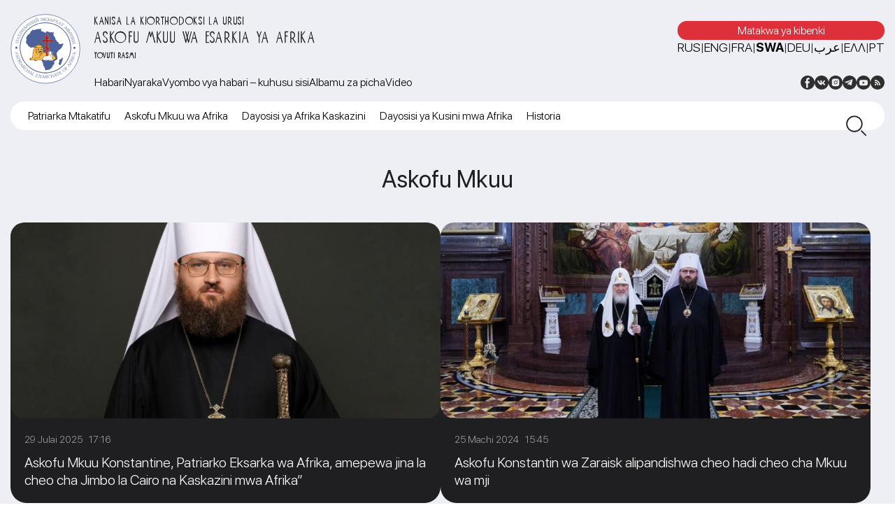

--- FILE ---
content_type: text/html; charset=UTF-8
request_url: https://exarchate-africa.ru/sw/habari/?cat_id=885
body_size: 14649
content:
<!DOCTYPE html>
<html lang="sw" class="no-js">
<head>
	<meta name="yandex-verification" content="09791b0b0b5e7fed" />

	<!-- Yandex.Metrika counter -->
<script type="text/javascript" >
   (function(m,e,t,r,i,k,a){m[i]=m[i]||function(){(m[i].a=m[i].a||[]).push(arguments)};
   m[i].l=1*new Date();
   for (var j = 0; j < document.scripts.length; j++) {if (document.scripts[j].src === r) { return; }}
   k=e.createElement(t),a=e.getElementsByTagName(t)[0],k.async=1,k.src=r,a.parentNode.insertBefore(k,a)})
   (window, document, "script", "https://mc.yandex.ru/metrika/tag.js", "ym");

   ym(91834328, "init", {
        clickmap:true,
        trackLinks:true,
        accurateTrackBounce:true
   });
</script>
<noscript><div><img src="https://mc.yandex.ru/watch/91834328" style="position:absolute; left:-9999px;" alt="" /></div></noscript>
<!-- /Yandex.Metrika counter -->
	<meta charset="UTF-8">
	<meta name="viewport" content="width=device-width, height=device-height, initial-scale=1.0, user-scalable=0, minimum-scale=1.0, maximum-scale=1.0">
	<script> 
	var admin_url = 'https://exarchate-africa.ru/wp-admin/admin-ajax.php'; 
	</script>
	<meta name='robots' content='index, follow, max-image-preview:large, max-snippet:-1, max-video-preview:-1' />
	<style>img:is([sizes="auto" i], [sizes^="auto," i]) { contain-intrinsic-size: 3000px 1500px }</style>
	<link rel="alternate" href="https://exarchate-africa.ru/el/n%ce%ada/" hreflang="el" />
<link rel="alternate" href="https://exarchate-africa.ru/ar/%d8%a7%d9%84%d8%a3%d8%ae%d8%a8%d8%a7%d8%b1/" hreflang="ar" />
<link rel="alternate" href="https://exarchate-africa.ru/sw/habari/" hreflang="sw" />
<link rel="alternate" href="https://exarchate-africa.ru/pt/noticia/" hreflang="pt" />
<link rel="alternate" href="https://exarchate-africa.ru/novosti/" hreflang="ru" />
<link rel="alternate" href="https://exarchate-africa.ru/en/news/" hreflang="en" />
<link rel="alternate" href="https://exarchate-africa.ru/fr/actualite/" hreflang="fr" />
<link rel="alternate" href="https://exarchate-africa.ru/de/nachrichten/" hreflang="de" />

	<!-- This site is optimized with the Yoast SEO plugin v21.5 - https://yoast.com/wordpress/plugins/seo/ -->
	<title>Архивы Habari - Esarkia ya Kipatriarki ya Afrika</title>
	<link rel="canonical" href="https://exarchate-africa.ru/sw/habari/" />
	<link rel="next" href="https://exarchate-africa.ru/sw/habari/page/2/" />
	<meta property="og:locale" content="en_US" />
	<meta property="og:locale:alternate" content="el_GR" />
	<meta property="og:locale:alternate" content="ar_AR" />
	<meta property="og:locale:alternate" content="pt_PT" />
	<meta property="og:locale:alternate" content="ru_RU" />
	<meta property="og:locale:alternate" content="en_US" />
	<meta property="og:locale:alternate" content="fr_FR" />
	<meta property="og:locale:alternate" content="de_DE" />
	<meta property="og:type" content="article" />
	<meta property="og:title" content="Архивы Habari - Esarkia ya Kipatriarki ya Afrika" />
	<meta property="og:url" content="https://exarchate-africa.ru/sw/habari/" />
	<meta property="og:site_name" content="Esarkia ya Kipatriarki ya Afrika" />
	<meta name="twitter:card" content="summary_large_image" />
	<meta name="twitter:site" content="@exarchate_mp" />
	<script type="application/ld+json" class="yoast-schema-graph">{"@context":"https://schema.org","@graph":[{"@type":"CollectionPage","@id":"https://exarchate-africa.ru/sw/habari/","url":"https://exarchate-africa.ru/sw/habari/","name":"Архивы Habari - Esarkia ya Kipatriarki ya Afrika","isPartOf":{"@id":"https://exarchate-africa.ru/sw/#website"},"primaryImageOfPage":{"@id":"https://exarchate-africa.ru/sw/habari/#primaryimage"},"image":{"@id":"https://exarchate-africa.ru/sw/habari/#primaryimage"},"thumbnailUrl":"https://exarchate-africa.ru/wp-content/uploads/2025/07/photo_5193108360357084771_y.jpg","breadcrumb":{"@id":"https://exarchate-africa.ru/sw/habari/#breadcrumb"},"inLanguage":"sw"},{"@type":"ImageObject","inLanguage":"sw","@id":"https://exarchate-africa.ru/sw/habari/#primaryimage","url":"https://exarchate-africa.ru/wp-content/uploads/2025/07/photo_5193108360357084771_y.jpg","contentUrl":"https://exarchate-africa.ru/wp-content/uploads/2025/07/photo_5193108360357084771_y.jpg","width":1280,"height":864},{"@type":"BreadcrumbList","@id":"https://exarchate-africa.ru/sw/habari/#breadcrumb","itemListElement":[{"@type":"ListItem","position":1,"name":"Главная страница","item":"https://exarchate-africa.ru/sw/"},{"@type":"ListItem","position":2,"name":"Habari"}]},{"@type":"WebSite","@id":"https://exarchate-africa.ru/sw/#website","url":"https://exarchate-africa.ru/sw/","name":"Патриарший Экзархат Африки","description":"Kanisa La Kiorthodoksi La Urusi","publisher":{"@id":"https://exarchate-africa.ru/sw/#organization"},"alternateName":"Экзархат Африки","potentialAction":[{"@type":"SearchAction","target":{"@type":"EntryPoint","urlTemplate":"https://exarchate-africa.ru/sw/?s={search_term_string}"},"query-input":"required name=search_term_string"}],"inLanguage":"sw"},{"@type":"Organization","@id":"https://exarchate-africa.ru/sw/#organization","name":"Патриарший Экзархат Африки","alternateName":"Экзархат Африки","url":"https://exarchate-africa.ru/sw/","logo":{"@type":"ImageObject","inLanguage":"sw","@id":"https://exarchate-africa.ru/sw/#/schema/logo/image/","url":"https://exarchate-africa.ru/wp-content/uploads/2022/12/ekzarhat-afriki-logotip.svg","contentUrl":"https://exarchate-africa.ru/wp-content/uploads/2022/12/ekzarhat-afriki-logotip.svg","width":141,"height":141,"caption":"Патриарший Экзархат Африки"},"image":{"@id":"https://exarchate-africa.ru/sw/#/schema/logo/image/"},"sameAs":["https://www.facebook.com/exarchate.mp","https://twitter.com/exarchate_mp","https://vk.com/exarchate_mp","https://www.instagram.com/exarchate.mp/","https://www.youtube.com/channel/UCDo0PNb_1XmNmGNqBqA5Pzw"]}]}</script>
	<!-- / Yoast SEO plugin. -->


<link rel='dns-prefetch' href='//ajax.googleapis.com' />
<link rel="alternate" type="application/rss+xml" title="Esarkia ya Kipatriarki ya Afrika &raquo; Habari Gawanyo Kinyonyo" href="https://exarchate-africa.ru/sw/habari/feed/" />
<link rel='stylesheet' id='wp-block-library-css' href='https://exarchate-africa.ru/wp-includes/css/dist/block-library/style.min.css?ver=6.7.1'  media='all' />
<style id='pdfemb-pdf-embedder-viewer-style-inline-css' type='text/css'>
.wp-block-pdfemb-pdf-embedder-viewer{max-width:none}

</style>
<style id='classic-theme-styles-inline-css' type='text/css'>
/*! This file is auto-generated */
.wp-block-button__link{color:#fff;background-color:#32373c;border-radius:9999px;box-shadow:none;text-decoration:none;padding:calc(.667em + 2px) calc(1.333em + 2px);font-size:1.125em}.wp-block-file__button{background:#32373c;color:#fff;text-decoration:none}
</style>
<style id='global-styles-inline-css' type='text/css'>
:root{--wp--preset--aspect-ratio--square: 1;--wp--preset--aspect-ratio--4-3: 4/3;--wp--preset--aspect-ratio--3-4: 3/4;--wp--preset--aspect-ratio--3-2: 3/2;--wp--preset--aspect-ratio--2-3: 2/3;--wp--preset--aspect-ratio--16-9: 16/9;--wp--preset--aspect-ratio--9-16: 9/16;--wp--preset--color--black: #000000;--wp--preset--color--cyan-bluish-gray: #abb8c3;--wp--preset--color--white: #ffffff;--wp--preset--color--pale-pink: #f78da7;--wp--preset--color--vivid-red: #cf2e2e;--wp--preset--color--luminous-vivid-orange: #ff6900;--wp--preset--color--luminous-vivid-amber: #fcb900;--wp--preset--color--light-green-cyan: #7bdcb5;--wp--preset--color--vivid-green-cyan: #00d084;--wp--preset--color--pale-cyan-blue: #8ed1fc;--wp--preset--color--vivid-cyan-blue: #0693e3;--wp--preset--color--vivid-purple: #9b51e0;--wp--preset--gradient--vivid-cyan-blue-to-vivid-purple: linear-gradient(135deg,rgba(6,147,227,1) 0%,rgb(155,81,224) 100%);--wp--preset--gradient--light-green-cyan-to-vivid-green-cyan: linear-gradient(135deg,rgb(122,220,180) 0%,rgb(0,208,130) 100%);--wp--preset--gradient--luminous-vivid-amber-to-luminous-vivid-orange: linear-gradient(135deg,rgba(252,185,0,1) 0%,rgba(255,105,0,1) 100%);--wp--preset--gradient--luminous-vivid-orange-to-vivid-red: linear-gradient(135deg,rgba(255,105,0,1) 0%,rgb(207,46,46) 100%);--wp--preset--gradient--very-light-gray-to-cyan-bluish-gray: linear-gradient(135deg,rgb(238,238,238) 0%,rgb(169,184,195) 100%);--wp--preset--gradient--cool-to-warm-spectrum: linear-gradient(135deg,rgb(74,234,220) 0%,rgb(151,120,209) 20%,rgb(207,42,186) 40%,rgb(238,44,130) 60%,rgb(251,105,98) 80%,rgb(254,248,76) 100%);--wp--preset--gradient--blush-light-purple: linear-gradient(135deg,rgb(255,206,236) 0%,rgb(152,150,240) 100%);--wp--preset--gradient--blush-bordeaux: linear-gradient(135deg,rgb(254,205,165) 0%,rgb(254,45,45) 50%,rgb(107,0,62) 100%);--wp--preset--gradient--luminous-dusk: linear-gradient(135deg,rgb(255,203,112) 0%,rgb(199,81,192) 50%,rgb(65,88,208) 100%);--wp--preset--gradient--pale-ocean: linear-gradient(135deg,rgb(255,245,203) 0%,rgb(182,227,212) 50%,rgb(51,167,181) 100%);--wp--preset--gradient--electric-grass: linear-gradient(135deg,rgb(202,248,128) 0%,rgb(113,206,126) 100%);--wp--preset--gradient--midnight: linear-gradient(135deg,rgb(2,3,129) 0%,rgb(40,116,252) 100%);--wp--preset--font-size--small: 13px;--wp--preset--font-size--medium: 20px;--wp--preset--font-size--large: 36px;--wp--preset--font-size--x-large: 42px;--wp--preset--spacing--20: 0.44rem;--wp--preset--spacing--30: 0.67rem;--wp--preset--spacing--40: 1rem;--wp--preset--spacing--50: 1.5rem;--wp--preset--spacing--60: 2.25rem;--wp--preset--spacing--70: 3.38rem;--wp--preset--spacing--80: 5.06rem;--wp--preset--shadow--natural: 6px 6px 9px rgba(0, 0, 0, 0.2);--wp--preset--shadow--deep: 12px 12px 50px rgba(0, 0, 0, 0.4);--wp--preset--shadow--sharp: 6px 6px 0px rgba(0, 0, 0, 0.2);--wp--preset--shadow--outlined: 6px 6px 0px -3px rgba(255, 255, 255, 1), 6px 6px rgba(0, 0, 0, 1);--wp--preset--shadow--crisp: 6px 6px 0px rgba(0, 0, 0, 1);}:where(.is-layout-flex){gap: 0.5em;}:where(.is-layout-grid){gap: 0.5em;}body .is-layout-flex{display: flex;}.is-layout-flex{flex-wrap: wrap;align-items: center;}.is-layout-flex > :is(*, div){margin: 0;}body .is-layout-grid{display: grid;}.is-layout-grid > :is(*, div){margin: 0;}:where(.wp-block-columns.is-layout-flex){gap: 2em;}:where(.wp-block-columns.is-layout-grid){gap: 2em;}:where(.wp-block-post-template.is-layout-flex){gap: 1.25em;}:where(.wp-block-post-template.is-layout-grid){gap: 1.25em;}.has-black-color{color: var(--wp--preset--color--black) !important;}.has-cyan-bluish-gray-color{color: var(--wp--preset--color--cyan-bluish-gray) !important;}.has-white-color{color: var(--wp--preset--color--white) !important;}.has-pale-pink-color{color: var(--wp--preset--color--pale-pink) !important;}.has-vivid-red-color{color: var(--wp--preset--color--vivid-red) !important;}.has-luminous-vivid-orange-color{color: var(--wp--preset--color--luminous-vivid-orange) !important;}.has-luminous-vivid-amber-color{color: var(--wp--preset--color--luminous-vivid-amber) !important;}.has-light-green-cyan-color{color: var(--wp--preset--color--light-green-cyan) !important;}.has-vivid-green-cyan-color{color: var(--wp--preset--color--vivid-green-cyan) !important;}.has-pale-cyan-blue-color{color: var(--wp--preset--color--pale-cyan-blue) !important;}.has-vivid-cyan-blue-color{color: var(--wp--preset--color--vivid-cyan-blue) !important;}.has-vivid-purple-color{color: var(--wp--preset--color--vivid-purple) !important;}.has-black-background-color{background-color: var(--wp--preset--color--black) !important;}.has-cyan-bluish-gray-background-color{background-color: var(--wp--preset--color--cyan-bluish-gray) !important;}.has-white-background-color{background-color: var(--wp--preset--color--white) !important;}.has-pale-pink-background-color{background-color: var(--wp--preset--color--pale-pink) !important;}.has-vivid-red-background-color{background-color: var(--wp--preset--color--vivid-red) !important;}.has-luminous-vivid-orange-background-color{background-color: var(--wp--preset--color--luminous-vivid-orange) !important;}.has-luminous-vivid-amber-background-color{background-color: var(--wp--preset--color--luminous-vivid-amber) !important;}.has-light-green-cyan-background-color{background-color: var(--wp--preset--color--light-green-cyan) !important;}.has-vivid-green-cyan-background-color{background-color: var(--wp--preset--color--vivid-green-cyan) !important;}.has-pale-cyan-blue-background-color{background-color: var(--wp--preset--color--pale-cyan-blue) !important;}.has-vivid-cyan-blue-background-color{background-color: var(--wp--preset--color--vivid-cyan-blue) !important;}.has-vivid-purple-background-color{background-color: var(--wp--preset--color--vivid-purple) !important;}.has-black-border-color{border-color: var(--wp--preset--color--black) !important;}.has-cyan-bluish-gray-border-color{border-color: var(--wp--preset--color--cyan-bluish-gray) !important;}.has-white-border-color{border-color: var(--wp--preset--color--white) !important;}.has-pale-pink-border-color{border-color: var(--wp--preset--color--pale-pink) !important;}.has-vivid-red-border-color{border-color: var(--wp--preset--color--vivid-red) !important;}.has-luminous-vivid-orange-border-color{border-color: var(--wp--preset--color--luminous-vivid-orange) !important;}.has-luminous-vivid-amber-border-color{border-color: var(--wp--preset--color--luminous-vivid-amber) !important;}.has-light-green-cyan-border-color{border-color: var(--wp--preset--color--light-green-cyan) !important;}.has-vivid-green-cyan-border-color{border-color: var(--wp--preset--color--vivid-green-cyan) !important;}.has-pale-cyan-blue-border-color{border-color: var(--wp--preset--color--pale-cyan-blue) !important;}.has-vivid-cyan-blue-border-color{border-color: var(--wp--preset--color--vivid-cyan-blue) !important;}.has-vivid-purple-border-color{border-color: var(--wp--preset--color--vivid-purple) !important;}.has-vivid-cyan-blue-to-vivid-purple-gradient-background{background: var(--wp--preset--gradient--vivid-cyan-blue-to-vivid-purple) !important;}.has-light-green-cyan-to-vivid-green-cyan-gradient-background{background: var(--wp--preset--gradient--light-green-cyan-to-vivid-green-cyan) !important;}.has-luminous-vivid-amber-to-luminous-vivid-orange-gradient-background{background: var(--wp--preset--gradient--luminous-vivid-amber-to-luminous-vivid-orange) !important;}.has-luminous-vivid-orange-to-vivid-red-gradient-background{background: var(--wp--preset--gradient--luminous-vivid-orange-to-vivid-red) !important;}.has-very-light-gray-to-cyan-bluish-gray-gradient-background{background: var(--wp--preset--gradient--very-light-gray-to-cyan-bluish-gray) !important;}.has-cool-to-warm-spectrum-gradient-background{background: var(--wp--preset--gradient--cool-to-warm-spectrum) !important;}.has-blush-light-purple-gradient-background{background: var(--wp--preset--gradient--blush-light-purple) !important;}.has-blush-bordeaux-gradient-background{background: var(--wp--preset--gradient--blush-bordeaux) !important;}.has-luminous-dusk-gradient-background{background: var(--wp--preset--gradient--luminous-dusk) !important;}.has-pale-ocean-gradient-background{background: var(--wp--preset--gradient--pale-ocean) !important;}.has-electric-grass-gradient-background{background: var(--wp--preset--gradient--electric-grass) !important;}.has-midnight-gradient-background{background: var(--wp--preset--gradient--midnight) !important;}.has-small-font-size{font-size: var(--wp--preset--font-size--small) !important;}.has-medium-font-size{font-size: var(--wp--preset--font-size--medium) !important;}.has-large-font-size{font-size: var(--wp--preset--font-size--large) !important;}.has-x-large-font-size{font-size: var(--wp--preset--font-size--x-large) !important;}
:where(.wp-block-post-template.is-layout-flex){gap: 1.25em;}:where(.wp-block-post-template.is-layout-grid){gap: 1.25em;}
:where(.wp-block-columns.is-layout-flex){gap: 2em;}:where(.wp-block-columns.is-layout-grid){gap: 2em;}
:root :where(.wp-block-pullquote){font-size: 1.5em;line-height: 1.6;}
</style>
<link rel='stylesheet' id='fancybox-for-wp-css' href='https://exarchate-africa.ru/wp-content/plugins/fancybox-for-wordpress/assets/css/fancybox.css?ver=1.3.4'  media='all' />
<link rel='stylesheet' id='africa-style-css' href='https://exarchate-africa.ru/wp-content/themes/exarchate-africa/style.css?ver=1.0.0'  media='all' />
<link rel='stylesheet' id='jqueryui-css' href='https://ajax.googleapis.com/ajax/libs/jqueryui/1.11.4/themes/smoothness/jquery-ui.css'  media='all' />
<link rel='stylesheet' id='style-owl-css' href='https://exarchate-africa.ru/wp-content/themes/exarchate-africa/css/owl.carousel.min.css?ver=1734102871'  media='all' />
<link rel='stylesheet' id='style-owl-theme-css' href='https://exarchate-africa.ru/wp-content/themes/exarchate-africa/css/owl.theme.default.css?ver=1734102871'  media='all' />
<link rel='stylesheet' id='style-fonts-css' href='https://exarchate-africa.ru/wp-content/themes/exarchate-africa/css/fonts.css?ver=1734102871'  media='all' />
<link rel='stylesheet' id='style-default-css' href='https://exarchate-africa.ru/wp-content/themes/exarchate-africa/css/style.css?ver=1734102871'  media='all' />
<link rel='stylesheet' id='style-desktop-css' href='https://exarchate-africa.ru/wp-content/themes/exarchate-africa/css/style-desktop.css?ver=1734102871'  media='all' />
<link rel='stylesheet' id='style-tablet-css' href='https://exarchate-africa.ru/wp-content/themes/exarchate-africa/css/style-tablet.css?ver=1734102871'  media='all' />
<link rel='stylesheet' id='style-mobile-css' href='https://exarchate-africa.ru/wp-content/themes/exarchate-africa/css/style-mobile.css?ver=1734102871'  media='all' />
<script type="text/javascript" src="https://exarchate-africa.ru/wp-includes/js/jquery/jquery.min.js?ver=3.7.1" id="jquery-core-js"></script>
<script type="text/javascript" src="https://exarchate-africa.ru/wp-includes/js/jquery/jquery-migrate.min.js?ver=3.4.1" id="jquery-migrate-js"></script>
<script type="text/javascript" src="https://exarchate-africa.ru/wp-content/plugins/fancybox-for-wordpress/assets/js/jquery.fancybox.js?ver=1.3.4" id="fancybox-for-wp-js"></script>
<link rel="https://api.w.org/" href="https://exarchate-africa.ru/wp-json/" /><link rel="alternate" title="JSON" type="application/json" href="https://exarchate-africa.ru/wp-json/wp/v2/categories/869" /><link rel="EditURI" type="application/rsd+xml" title="RSD" href="https://exarchate-africa.ru/xmlrpc.php?rsd" />
<meta name="generator" content="WordPress 6.7.1" />

<!-- Fancybox for WordPress v3.3.3 -->
<style type="text/css">
	.fancybox-slide--image .fancybox-content{background-color: #FFFFFF}div.fancybox-caption{display:none !important;}
	
	img.fancybox-image{border-width:10px;border-color:#FFFFFF;border-style:solid;}
	div.fancybox-bg{background-color:rgba(102,102,102,0.3);opacity:1 !important;}div.fancybox-content{border-color:#FFFFFF}
	div#fancybox-title{background-color:#FFFFFF}
	div.fancybox-content{background-color:#FFFFFF}
	div#fancybox-title-inside{color:#333333}
	
	
	
	div.fancybox-caption p.caption-title{display:inline-block}
	div.fancybox-caption p.caption-title{font-size:14px}
	div.fancybox-caption p.caption-title{color:#333333}
	div.fancybox-caption {color:#333333}div.fancybox-caption p.caption-title {background:#fff; width:auto;padding:10px 30px;}div.fancybox-content p.caption-title{color:#333333;margin: 0;padding: 5px 0;}
</style><script type="text/javascript">
	jQuery(function () {

		var mobileOnly = false;
		
		if (mobileOnly) {
			return;
		}

		jQuery.fn.getTitle = function () { // Copy the title of every IMG tag and add it to its parent A so that fancybox can show titles
			var arr = jQuery("a[data-fancybox]");
									jQuery.each(arr, function() {
										var title = jQuery(this).children("img").attr("title");
										 var caption = jQuery(this).next("figcaption").html();
                                        if(caption && title){jQuery(this).attr("title",title+" " + caption)}else if(title){ jQuery(this).attr("title",title);}else if(caption){jQuery(this).attr("title",caption);}
									});			}

		// Supported file extensions

				var thumbnails = jQuery("a:has(img)").not(".nolightbox").not('.envira-gallery-link').not('.ngg-simplelightbox').filter(function () {
			return /\.(jpe?g|png|gif|mp4|webp|bmp|pdf)(\?[^/]*)*$/i.test(jQuery(this).attr('href'))
		});
		

		// Add data-type iframe for links that are not images or videos.
		var iframeLinks = jQuery('.fancyboxforwp').filter(function () {
			return !/\.(jpe?g|png|gif|mp4|webp|bmp|pdf)(\?[^/]*)*$/i.test(jQuery(this).attr('href'))
		}).filter(function () {
			return !/vimeo|youtube/i.test(jQuery(this).attr('href'))
		});
		iframeLinks.attr({"data-type": "iframe"}).getTitle();

				// Gallery All
		thumbnails.addClass("fancyboxforwp").attr("data-fancybox", "gallery").getTitle();
		iframeLinks.attr({"data-fancybox": "gallery"}).getTitle();

		// Gallery type NONE
		
		// Call fancybox and apply it on any link with a rel atribute that starts with "fancybox", with the options set on the admin panel
		jQuery("a.fancyboxforwp").fancyboxforwp({
			loop: false,
			smallBtn: false,
			zoomOpacity: "auto",
			animationEffect: "fade",
			animationDuration: 500,
			transitionEffect: "fade",
			transitionDuration: "300",
			overlayShow: true,
			overlayOpacity: "0.3",
			titleShow: true,
			titlePosition: "inside",
			keyboard: true,
			showCloseButton: false,
			arrows: true,
			clickContent:false,
			clickSlide: "close",
			mobile: {
				clickContent: function (current, event) {
					return current.type === "image" ? "toggleControls" : false;
				},
				clickSlide: function (current, event) {
					return current.type === "image" ? "close" : "close";
				},
			},
			wheel: false,
			toolbar: true,
			preventCaptionOverlap: true,
			onInit: function() { },			onDeactivate
	: function() { },		beforeClose: function() { },			afterShow: function(instance) { jQuery( ".fancybox-image" ).on("click", function( ){ ( instance.isScaledDown() ) ? instance.scaleToActual() : instance.scaleToFit() }) },				afterClose: function() { },					caption : function( instance, item ) {var title ="";if("undefined" != typeof jQuery(this).context ){var title = jQuery(this).context.title;} else { var title = ("undefined" != typeof jQuery(this).attr("title")) ? jQuery(this).attr("title") : false;}var caption = jQuery(this).data('caption') || '';if ( item.type === 'image' && title.length ) {caption = (caption.length ? caption + '<br />' : '') + '<p class="caption-title">'+title+'</p>' ;}return caption;},
		afterLoad : function( instance, current ) {current.$content.append('<div class=\"fancybox-custom-caption inside-caption\" style=\" position: absolute;left:0;right:0;color:#000;margin:0 auto;bottom:0;text-align:center;background-color:#FFFFFF \">' + current.opts.caption + '</div>');},
			})
		;

			})
</script>
<!-- END Fancybox for WordPress -->
<style id="wpforms-css-vars-root">
				:root {
					--wpforms-field-border-radius: 3px;
--wpforms-field-border-style: solid;
--wpforms-field-border-size: 1px;
--wpforms-field-background-color: #ffffff;
--wpforms-field-border-color: rgba( 0, 0, 0, 0.25 );
--wpforms-field-border-color-spare: rgba( 0, 0, 0, 0.25 );
--wpforms-field-text-color: rgba( 0, 0, 0, 0.7 );
--wpforms-field-menu-color: #ffffff;
--wpforms-label-color: rgba( 0, 0, 0, 0.85 );
--wpforms-label-sublabel-color: rgba( 0, 0, 0, 0.55 );
--wpforms-label-error-color: #d63637;
--wpforms-button-border-radius: 3px;
--wpforms-button-border-style: none;
--wpforms-button-border-size: 1px;
--wpforms-button-background-color: #066aab;
--wpforms-button-border-color: #066aab;
--wpforms-button-text-color: #ffffff;
--wpforms-page-break-color: #066aab;
--wpforms-background-image: none;
--wpforms-background-position: center center;
--wpforms-background-repeat: no-repeat;
--wpforms-background-size: cover;
--wpforms-background-width: 100px;
--wpforms-background-height: 100px;
--wpforms-background-color: rgba( 0, 0, 0, 0 );
--wpforms-background-url: none;
--wpforms-container-padding: 0px;
--wpforms-container-border-style: none;
--wpforms-container-border-width: 1px;
--wpforms-container-border-color: #000000;
--wpforms-container-border-radius: 3px;
--wpforms-field-size-input-height: 43px;
--wpforms-field-size-input-spacing: 15px;
--wpforms-field-size-font-size: 16px;
--wpforms-field-size-line-height: 19px;
--wpforms-field-size-padding-h: 14px;
--wpforms-field-size-checkbox-size: 16px;
--wpforms-field-size-sublabel-spacing: 5px;
--wpforms-field-size-icon-size: 1;
--wpforms-label-size-font-size: 16px;
--wpforms-label-size-line-height: 19px;
--wpforms-label-size-sublabel-font-size: 14px;
--wpforms-label-size-sublabel-line-height: 17px;
--wpforms-button-size-font-size: 17px;
--wpforms-button-size-height: 41px;
--wpforms-button-size-padding-h: 15px;
--wpforms-button-size-margin-top: 10px;
--wpforms-container-shadow-size-box-shadow: none;

				}
			</style>
	<link rel="apple-touch-icon" sizes="57x57" href="https://exarchate-africa.ru/wp-content/themes/exarchate-africa/fav/apple-icon-57x57.png">
	<link rel="apple-touch-icon" sizes="60x60" href="https://exarchate-africa.ru/wp-content/themes/exarchate-africa/fav/apple-icon-60x60.png">
	<link rel="apple-touch-icon" sizes="72x72" href="https://exarchate-africa.ru/wp-content/themes/exarchate-africa/fav/apple-icon-72x72.png">
	<link rel="apple-touch-icon" sizes="76x76" href="https://exarchate-africa.ru/wp-content/themes/exarchate-africa/fav/apple-icon-76x76.png">
	<link rel="apple-touch-icon" sizes="114x114" href="https://exarchate-africa.ru/wp-content/themes/exarchate-africa/fav/apple-icon-114x114.png">
	<link rel="apple-touch-icon" sizes="120x120" href="https://exarchate-africa.ru/wp-content/themes/exarchate-africa/fav/apple-icon-120x120.png">
	<link rel="apple-touch-icon" sizes="144x144" href="https://exarchate-africa.ru/wp-content/themes/exarchate-africa/fav/apple-icon-144x144.png">
	<link rel="apple-touch-icon" sizes="152x152" href="https://exarchate-africa.ru/wp-content/themes/exarchate-africa/fav/apple-icon-152x152.png">
	<link rel="apple-touch-icon" sizes="180x180" href="https://exarchate-africa.ru/wp-content/themes/exarchate-africa/fav/apple-icon-180x180.png">
	<link rel="icon" type="image/png" sizes="192x192"  href="https://exarchate-africa.ru/wp-content/themes/exarchate-africa/fav/android-icon-192x192.png">
	<link rel="icon" type="image/png" sizes="32x32" href="https://exarchate-africa.ru/wp-content/themes/exarchate-africa/fav/favicon-32x32.png">
	<link rel="icon" type="image/png" sizes="96x96" href="https://exarchate-africa.ru/wp-content/themes/exarchate-africa/fav/favicon-96x96.png">
	<link rel="icon" type="image/png" sizes="16x16" href="https://exarchate-africa.ru/wp-content/themes/exarchate-africa/fav/favicon-16x16.png">
	<link rel="manifest" href="https://exarchate-africa.ru/wp-content/themes/exarchate-africa/fav/manifest.json">
	<meta name="msapplication-TileImage" content="https://exarchate-africa.ru/wp-content/themes/exarchate-africa/fav/ms-icon-144x144.png">
	<link rel="shortcut icon" href="https://exarchate-africa.ru/wp-content/themes/exarchate-africa/fav/favicon.ico" type="image/x-icon">
</head>
<body class="archive category category-habari category-869 not-home" data-time="2026.01.20, 07:31:46">
	<header class="header">
	   <div class="container">
	      <div class="header__inner">
	         <a href="https://exarchate-africa.ru/sw" class="header__logo">
	         	<img src="https://exarchate-africa.ru/wp-content/themes/exarchate-africa/img/logo.svg" alt="">
	         </a>
	         <div class="header__content"> 
	         	<div class="header__content-top">

	         		<a href="https://exarchate-africa.ru/sw" class="header__content-top-title">
	         			<span class="home-title-top">Kanisa La Kiorthodoksi La Urusi</span><span class="home-title-midle">Askofu Mkuu wa Esarkia ya Afrika</span><span class="home-title-bottom">Tovuti rasmi</span></a>

	         		<div class="header__content-top-box">

                     <div class="header__content-top-box-top">
                     	                        <a target="_blank" href="https://exarchate-africa.ru/bankovskie-rekvizity-ekzarhata/" class="header__content-top-box-top-bank">
                        	Matakwa ya kibenki                          </a>
                     	                        <div class="block-lang">
                           <a class="lang-item lang-item-2 lang-item-ru" href="https://exarchate-africa.ru/novosti/" data-order="1">RUS</a> | <a class="lang-item lang-item-5 lang-item-en" href="https://exarchate-africa.ru/en/news/" data-order="2">ENG</a> | <a class="lang-item lang-item-166 lang-item-fr" href="https://exarchate-africa.ru/fr/actualite/" data-order="3">FRA</a> | <a class="lang-item lang-item-850 lang-item-sw current-lang" href="https://exarchate-africa.ru/sw/habari/" data-order="4">SWA</a> | <a class="lang-item lang-item-391 lang-item-de" href="https://exarchate-africa.ru/de/nachrichten/" data-order="5">DEU</a> | <a class="lang-item lang-item-698 lang-item-ar" href="https://exarchate-africa.ru/ar/%d8%a7%d9%84%d8%a3%d8%ae%d8%a8%d8%a7%d8%b1/" data-order="6">عرب</a> | <a class="lang-item lang-item-435 lang-item-el lang-item-first" href="https://exarchate-africa.ru/el/n%ce%ada/" data-order="7">Ελλ</a> | <a class="lang-item lang-item-1619 lang-item-pt" href="https://exarchate-africa.ru/pt/noticia/" data-order="8">PT</a>                        </div>
                     </div>
                     <div class="header__content-top-box-bottom">
                     	<div class="top-navigation"><ul id="menu-swa-header-1" class="menu"><li id="menu-item-2241" class="menu-item menu-item-type-taxonomy menu-item-object-category current-menu-item menu-item-2241"><a href="https://exarchate-africa.ru/sw/habari/" aria-current="page">Habari</a></li>
<li id="menu-item-2242" class="menu-item menu-item-type-taxonomy menu-item-object-category menu-item-2242"><a href="https://exarchate-africa.ru/sw/nyaraka/">Nyaraka</a></li>
<li id="menu-item-2243" class="menu-item menu-item-type-taxonomy menu-item-object-category menu-item-2243"><a href="https://exarchate-africa.ru/sw/visemavyo-vyombo-vya-habari-kuhusu-sisi/">Vyombo vya habari – kuhusu sisi</a></li>
<li id="menu-item-2245" class="menu-item menu-item-type-taxonomy menu-item-object-category menu-item-2245"><a href="https://exarchate-africa.ru/sw/albamu-za-picha/">Albamu za picha</a></li>
<li id="menu-item-2244" class="menu-item menu-item-type-taxonomy menu-item-object-category menu-item-2244"><a href="https://exarchate-africa.ru/sw/video-en-sw/">Video</a></li>
</ul></div>

								<div class="socials"><a target="_blank" href="https://www.facebook.com/exarchate.mp"><span class="soc-icon soc-icon-fb"></span></a><a target="_blank" href="https://vk.com/exarchate_mp"><span class="soc-icon soc-icon-vk"></span></a><a target="_blank" href="https://instagram.com/exarchate.mp"><span class="soc-icon soc-icon-in"></span></a><a target="_blank" href="https://t.me/exarchate_mp"><span class="soc-icon soc-icon-tg"></span></a><a target="_blank" href="https://www.youtube.com/channel/UCDo0PNb_1XmNmGNqBqA5Pzw"><span class="soc-icon soc-icon-yt"></span></a><a target="_blank" href="/sw/feed/"><span class="soc-icon soc-icon-rss"></span></a></div>                     </div>
                  </div>

						<span class="button__menu-toggle">
							<span></span>
							<span></span>
							<span></span>
						</span>
	         	</div>
	         	<div class="header__content-bottom ">
                 	<div class="bottom-navigation"><ul id="menu-swa-header-2" class="menu"><li id="menu-item-2248" class="menu-item menu-item-type-post_type menu-item-object-page menu-item-2248"><a href="https://exarchate-africa.ru/sw/mwadhama-patriarka-mtakatifu-kirill-wa-mosko-na-urusi-yote/">Patriarka Mtakatifu</a></li>
<li id="menu-item-13775" class="menu-item menu-item-type-post_type menu-item-object-page menu-item-13775"><a href="https://exarchate-africa.ru/sw/kaimu-askofu-mkuu-wa-afrika-askofu-konstantin-wa-zaraisk/">Askofu Mkuu wa Afrika</a></li>
<li id="menu-item-2249" class="menu-item menu-item-type-taxonomy menu-item-object-dioceses_cat menu-item-2249"><a href="https://exarchate-africa.ru/sw/dioceses_cat/dayosisi-ya-afrika-kaskazini/">Dayosisi ya Afrika Kaskazini</a></li>
<li id="menu-item-2250" class="menu-item menu-item-type-taxonomy menu-item-object-dioceses_cat menu-item-2250"><a href="https://exarchate-africa.ru/sw/dioceses_cat/dayosisi-ya-kusini-mwa-afrika/">Dayosisi ya Kusini mwa Afrika</a></li>
<li id="menu-item-2246" class="menu-item menu-item-type-post_type menu-item-object-page menu-item-2246"><a href="https://exarchate-africa.ru/sw/historia/">Historia</a></li>
</ul></div>
						<div class="header__search">
							<form class="search" role="search" method="get" id="searchform" action="https://exarchate-africa.ru/sw/" >
	<input type="search" value="" name="s" id="s" placeholder="Neno la utafutaji" />

	<div class="wrap__filter">
		<button class="filter__search-toggle"><span>Фильтр</span></button>
		
		<div class="filter__search">
			<div class="filter__search-item">
				<label>С <input class="datepicker-input" type="text" name="dateFrom" placeholder="dd.mm.YYYY" value="" /></label>
				<label>до <input class="datepicker-input" type="text" name="dateTo" placeholder="dd.mm.YYYY" value="" /></label>
			</div>
			<div class="filter__search-item">
				<label>Раздел <select name="cat">
					<option value="">Все разделы</option>
					<option value="16" >Новости</option>
					<option value="36" >Документы</option>
					<option value="44" >Пресса о нас</option>
					<option value="42" >Фотоальбомы</option>
					<option value="40" >Видео</option>
				</select></label>
			</div>
		</div>
	</div>

	<button type="submit"><span>Tafuta</span></button>
</form> 
						</div>

						<span class="button__search-toggle"></span>
	         	</div>
	         </div>
	      </div>
	   </div>
	   <div class="header__mobile mobile">
         <div class="block-lang">
            <a class="lang-item lang-item-2 lang-item-ru" href="https://exarchate-africa.ru/novosti/" data-order="1">RUS</a> | <a class="lang-item lang-item-5 lang-item-en" href="https://exarchate-africa.ru/en/news/" data-order="2">ENG</a> | <a class="lang-item lang-item-166 lang-item-fr" href="https://exarchate-africa.ru/fr/actualite/" data-order="3">FRA</a> | <a class="lang-item lang-item-850 lang-item-sw current-lang" href="https://exarchate-africa.ru/sw/habari/" data-order="4">SWA</a> | <a class="lang-item lang-item-391 lang-item-de" href="https://exarchate-africa.ru/de/nachrichten/" data-order="5">DEU</a> | <a class="lang-item lang-item-698 lang-item-ar" href="https://exarchate-africa.ru/ar/%d8%a7%d9%84%d8%a3%d8%ae%d8%a8%d8%a7%d8%b1/" data-order="6">عرب</a> | <a class="lang-item lang-item-435 lang-item-el lang-item-first" href="https://exarchate-africa.ru/el/n%ce%ada/" data-order="7">Ελλ</a> | <a class="lang-item lang-item-1619 lang-item-pt" href="https://exarchate-africa.ru/pt/noticia/" data-order="8">PT</a>
         </div>  		
	      <div class="mobile__nav"></div>    
	   </div>
	</header><div class="block__header-wrap wrap-category posts__exists">
	<div class="container block__header">
		<h1>Askofu Mkuu</h1>

		<div class="posts posts__header">
			<a class="post" href="https://exarchate-africa.ru/sw/habari/askofu-mkuu-konstantine-patriarko-eksarka-wa-afrika-amepewa-jina-la-cheo-cha-jimbo-la-cairo-na-kaskazini-mwa-afrika/">
		<img width="896" height="605" src="https://exarchate-africa.ru/wp-content/uploads/2025/07/photo_5193108360357084771_y-896x605.jpg" class="attachment-post-thumbnail size-post-thumbnail wp-post-image" alt="" decoding="async" fetchpriority="high" srcset="https://exarchate-africa.ru/wp-content/uploads/2025/07/photo_5193108360357084771_y-896x605.jpg 896w, https://exarchate-africa.ru/wp-content/uploads/2025/07/photo_5193108360357084771_y-300x203.jpg 300w, https://exarchate-africa.ru/wp-content/uploads/2025/07/photo_5193108360357084771_y-1024x691.jpg 1024w, https://exarchate-africa.ru/wp-content/uploads/2025/07/photo_5193108360357084771_y-768x518.jpg 768w, https://exarchate-africa.ru/wp-content/uploads/2025/07/photo_5193108360357084771_y.jpg 1280w" sizes="(max-width: 896px) 100vw, 896px" />		<span class="post-date">29 Julai 2025 &nbsp; 17:16</span>
		<span class="post-title">Askofu Mkuu Konstantine, Patriarko Eksarka wa Afrika, amepewa jina la cheo cha Jimbo la Cairo na Kaskazini mwa Afrika&#8221;</span>

			</a>
		<a class="post" href="https://exarchate-africa.ru/sw/habari/askofu-konstantin-wa-zaraisk-alipandishwa-cheo-hadi-cheo-cha-mkuu-wa-mji/">
		<img width="896" height="579" src="https://exarchate-africa.ru/wp-content/uploads/2024/03/photo_5190913838227248252_y-1-e1711308053982-896x579.jpg" class="attachment-post-thumbnail size-post-thumbnail wp-post-image" alt="" decoding="async" srcset="https://exarchate-africa.ru/wp-content/uploads/2024/03/photo_5190913838227248252_y-1-e1711308053982-896x579.jpg 896w, https://exarchate-africa.ru/wp-content/uploads/2024/03/photo_5190913838227248252_y-1-e1711308053982-300x194.jpg 300w, https://exarchate-africa.ru/wp-content/uploads/2024/03/photo_5190913838227248252_y-1-e1711308053982-1024x662.jpg 1024w, https://exarchate-africa.ru/wp-content/uploads/2024/03/photo_5190913838227248252_y-1-e1711308053982-768x496.jpg 768w, https://exarchate-africa.ru/wp-content/uploads/2024/03/photo_5190913838227248252_y-1-e1711308053982.jpg 1111w" sizes="(max-width: 896px) 100vw, 896px" />		<span class="post-date">25 Machi 2024 &nbsp; 15:45</span>
		<span class="post-title">Askofu Konstantin wa Zaraisk alipandishwa cheo hadi cheo cha Mkuu wa mji</span>

			</a>
			</div>
	</div>
</div>
<div class="container wrap__category">
	<div class="flex__posts col-side-content">
		<div class="flex__posts-item">
			<div class="side__tags">
            <a class="" href="https://exarchate-africa.ru/sw/habari/?cat_id=871">Patriarka</a><a class="" href="https://exarchate-africa.ru/sw/habari/?cat_id=875">Sinodi Takatifu</a><a class="active" href="https://exarchate-africa.ru/sw/habari/?cat_id=885">Askofu Mkuu</a><a class="" href="https://exarchate-africa.ru/sw/habari/?cat_id=877">Dayosisi ya Afrika Kaskazini</a><a class="" href="https://exarchate-africa.ru/sw/habari/?cat_id=887">Dayosisi ya Kusini mwa Afrika</a><a class="" href="https://exarchate-africa.ru/sw/habari/?cat_id=881">Kanisa na Nchi</a><a class="" href="https://exarchate-africa.ru/sw/habari/?cat_id=883">Kanisa na Jamii</a><a class="" href="https://exarchate-africa.ru/sw/habari/?cat_id=859">Utamaduni na elimu</a><a class="" href="https://exarchate-africa.ru/sw/habari/?cat_id=867">Misioni</a><a class="" href="https://exarchate-africa.ru/sw/habari/?cat_id=865">Mahusiano kati ya Wakristo</a><a class="" href="https://exarchate-africa.ru/sw/habari/?cat_id=861">Mahusiano kati ya dini</a>			</div>
		</div>
		<div class="flex__posts-item">
			<div class="posts posts__line">
				<a class="post" href="https://exarchate-africa.ru/sw/video-en-sw/video-kuhusu-safari-ya-mkuu-wa-patriaka-exarchate-ya-africa-askofu-konstantin-kuzuru-tanzania/">
		<img width="800" height="600" src="https://exarchate-africa.ru/wp-content/uploads/2024/03/photo1710085088.jpeg" class="attachment-post-thumbnail size-post-thumbnail wp-post-image" alt="" decoding="async" srcset="https://exarchate-africa.ru/wp-content/uploads/2024/03/photo1710085088.jpeg 800w, https://exarchate-africa.ru/wp-content/uploads/2024/03/photo1710085088-300x225.jpeg 300w, https://exarchate-africa.ru/wp-content/uploads/2024/03/photo1710085088-768x576.jpeg 768w" sizes="(max-width: 800px) 100vw, 800px" />		<span class="post-date">13 Machi 2024 &nbsp; 16:16</span>
		<span class="post-title">Video kuhusu safari ya mkuu wa Patriaka Exarchate ya Africa, Askofu Konstantin, kuzuru Tanzania</span>

		<span class="post-description">Ziara ya Askofu Konstantine, Exarch wa Afrika, Nchini Tanzania.</span>	</a>
		<a class="post" href="https://exarchate-africa.ru/sw/habari/kaimu-askofu-mkuu-wa-afrika-ateuliwa/">
		<img width="896" height="609" src="https://exarchate-africa.ru/wp-content/uploads/2023/10/photo_5282893431909240955_y-896x609.jpg" class="attachment-post-thumbnail size-post-thumbnail wp-post-image" alt="" decoding="async" srcset="https://exarchate-africa.ru/wp-content/uploads/2023/10/photo_5282893431909240955_y-896x609.jpg 896w, https://exarchate-africa.ru/wp-content/uploads/2023/10/photo_5282893431909240955_y-300x204.jpg 300w, https://exarchate-africa.ru/wp-content/uploads/2023/10/photo_5282893431909240955_y-768x522.jpg 768w, https://exarchate-africa.ru/wp-content/uploads/2023/10/photo_5282893431909240955_y.jpg 1024w" sizes="(max-width: 896px) 100vw, 896px" />		<span class="post-date">26 Oktoba 2023 &nbsp; 20:48</span>
		<span class="post-title">Kaimu Askofu Mkuu wa Afrika ateuliwa</span>

		<span class="post-description">Mnamo Oktoba 11, 2023, mjini Mosko, kulifanyika kikao cha Sinodi Takatifu ya Kanisa la Kiothodoksi la Urusi.</span>	</a>
		<a class="post" href="https://exarchate-africa.ru/sw/habari/metropolitani-wa-klin-leonid-afanya-mkutano-na-wawakilishi-wa-ngo-kurugenzi-ya-tamasha-la-kimataifa-la-vijana/">
		<img width="896" height="419" src="https://exarchate-africa.ru/wp-content/uploads/2023/10/photo_2023-10-02_12-37-53-2-896x419.jpg" class="attachment-post-thumbnail size-post-thumbnail wp-post-image" alt="" decoding="async" srcset="https://exarchate-africa.ru/wp-content/uploads/2023/10/photo_2023-10-02_12-37-53-2-896x419.jpg 896w, https://exarchate-africa.ru/wp-content/uploads/2023/10/photo_2023-10-02_12-37-53-2-300x140.jpg 300w, https://exarchate-africa.ru/wp-content/uploads/2023/10/photo_2023-10-02_12-37-53-2-1024x478.jpg 1024w, https://exarchate-africa.ru/wp-content/uploads/2023/10/photo_2023-10-02_12-37-53-2-768x359.jpg 768w, https://exarchate-africa.ru/wp-content/uploads/2023/10/photo_2023-10-02_12-37-53-2.jpg 1280w" sizes="(max-width: 896px) 100vw, 896px" />		<span class="post-date">05 Oktoba 2023 &nbsp; 15:06</span>
		<span class="post-title">Metropolitani wa Klin Leonid afanya mkutano na wawakilishi wa “NGO” &#8220;Kurugenzi ya Tamasha la Kimataifa la Vijana&#8221;</span>

		<span class="post-description">Mnamo Oktoba 2, 2023, mjini Mosko, Askofu Mkuu wa Afrika- Metropolitani wa Klin Leonid alikutana na wawakilishi wa “NGO&#8221; (Kurugenzi ya Tamasha la Kimataifa la Vijana) &#8211; Alina Mamayeva na Ivan Gusakov. Mnamo Machi 2024, kufuatia agizo  ...</span>	</a>
		<a class="post" href="https://exarchate-africa.ru/sw/habari/tamasha-la-afrika-ya-kiothodoksi-lafanyikainchini-tanzania/">
		<img width="896" height="672" src="https://exarchate-africa.ru/wp-content/uploads/2023/09/09-photo_2023-09-26_17-08-53-896x672.jpg" class="attachment-post-thumbnail size-post-thumbnail wp-post-image" alt="" decoding="async" srcset="https://exarchate-africa.ru/wp-content/uploads/2023/09/09-photo_2023-09-26_17-08-53-896x672.jpg 896w, https://exarchate-africa.ru/wp-content/uploads/2023/09/09-photo_2023-09-26_17-08-53-300x225.jpg 300w, https://exarchate-africa.ru/wp-content/uploads/2023/09/09-photo_2023-09-26_17-08-53-1024x768.jpg 1024w, https://exarchate-africa.ru/wp-content/uploads/2023/09/09-photo_2023-09-26_17-08-53-768x576.jpg 768w, https://exarchate-africa.ru/wp-content/uploads/2023/09/09-photo_2023-09-26_17-08-53.jpg 1280w" sizes="(max-width: 896px) 100vw, 896px" />		<span class="post-date">03 Oktoba 2023 &nbsp; 13:36</span>
		<span class="post-title">Tamasha la &#8220;Afrika ya Kiothodoksi&#8221; lafanyikaиnchini Tanzania</span>

		<span class="post-description">Mnamo Septemba 22, Ofisi ya Jumba la Urusi mjini Dar es Salaam, Tanzania, iliendesha tamasha la uelimishaji wa kiroho -  "Afrika ya Kiothodoksi".</span>	</a>
		<a class="post" href="https://exarchate-africa.ru/sw/habari/metropolitani-wa-klin-leonid-akutana-na-kiongozi-wa-kanisa-lisilo-rasmi-la-kameruni/">
		<img width="598" height="447" src="https://exarchate-africa.ru/wp-content/uploads/2023/09/1000049887-01.jpeg" class="attachment-post-thumbnail size-post-thumbnail wp-post-image" alt="" decoding="async" srcset="https://exarchate-africa.ru/wp-content/uploads/2023/09/1000049887-01.jpeg 598w, https://exarchate-africa.ru/wp-content/uploads/2023/09/1000049887-01-300x224.jpeg 300w" sizes="(max-width: 598px) 100vw, 598px" />		<span class="post-date">29 Septemba 2023 &nbsp; 20:28</span>
		<span class="post-title">Metropolitani wa Klin Leonid akutana na kiongozi wa Kanisa lisilo rasmi la Kameruni</span>

		<span class="post-description">Mnamo Septemba 25, katika viwanja vya Kanisa la Watakatifu Wote pale Kulishki, Mosko, Askofu Mkuu wa Afrika, Metropolitani wa Klin Leonid, alikutana na Daudi  Kwin, "askofu" wa kanisa lisilo rasmi la Kameruni.</span>	</a>
		<a class="post" href="https://exarchate-africa.ru/sw/habari/mtakatifu-patriarki-kirill-alimtunuku-metropolitani-wa-klin-leonid-nishani-ya-mtakatifu-innosenti-wa-mosko/">
		<img width="896" height="597" src="https://exarchate-africa.ru/wp-content/uploads/2023/07/detail20230718-pal03550-obr-896x597.jpg" class="attachment-post-thumbnail size-post-thumbnail wp-post-image" alt="" decoding="async" srcset="https://exarchate-africa.ru/wp-content/uploads/2023/07/detail20230718-pal03550-obr-896x597.jpg 896w, https://exarchate-africa.ru/wp-content/uploads/2023/07/detail20230718-pal03550-obr-300x200.jpg 300w, https://exarchate-africa.ru/wp-content/uploads/2023/07/detail20230718-pal03550-obr-1024x682.jpg 1024w, https://exarchate-africa.ru/wp-content/uploads/2023/07/detail20230718-pal03550-obr-768x512.jpg 768w, https://exarchate-africa.ru/wp-content/uploads/2023/07/detail20230718-pal03550-obr-1536x1024.jpg 1536w, https://exarchate-africa.ru/wp-content/uploads/2023/07/detail20230718-pal03550-obr-2048x1365.jpg 2048w" sizes="(max-width: 896px) 100vw, 896px" />		<span class="post-date">01 Septemba 2023 &nbsp; 20:59</span>
		<span class="post-title">Mtakatifu Patriarki Kirill alimtunuku Metropolitani wa Klin Leonid Nishani ya Mtakatifu Innosenti wa Mosko</span>

		<span class="post-description">Mnamo Julai 18, 2023, kwenye sikukuu ya kupatikana kwa nguvu za uadilifu za Mtakatifu Sergius, Abati wa Radonezh, katika kuhitimisha Liturgia Takatifu, katika Uwanja wa Kanisa Kuu la Utatu Mtakatifu  la monasteri ya Sergius, katika ukumbi wa  ...</span>	</a>
		<a class="post" href="https://exarchate-africa.ru/sw/habari/monasteri-ya-kwanza-ya-wanawake-ya-kanisa-la-kiothodoksi-la-urusi-inatarajiwa-kufunguliwa-nchini-kenya/">
		<img width="719" height="529" src="https://exarchate-africa.ru/wp-content/uploads/2023/02/9a8145f6-9d6a-4959-98a0-0d0e8a38e4bf.jpeg" class="attachment-post-thumbnail size-post-thumbnail wp-post-image" alt="" decoding="async" srcset="https://exarchate-africa.ru/wp-content/uploads/2023/02/9a8145f6-9d6a-4959-98a0-0d0e8a38e4bf.jpeg 719w, https://exarchate-africa.ru/wp-content/uploads/2023/02/9a8145f6-9d6a-4959-98a0-0d0e8a38e4bf-300x221.jpeg 300w" sizes="(max-width: 719px) 100vw, 719px" />		<span class="post-date">25 Agosti 2023 &nbsp; 18:20</span>
		<span class="post-title">Monasteri ya kwanza, ya wanawake, ya Kanisa la Kiothodoksi la Urusi, inatarajiwa kufunguliwa nchini Kenya</span>

		<span class="post-description">Askofu Mkuu wa Afrika, Metropolitani wa Klin Leonid, alisema kuwa mtawa Matrona (Dzhepchirchir), baada ya kukamilisha mazoezi ya utawa kule Mosko, ataweza kuwa abbessi na kuongoza nyumba ya watawa nchini Kenya, katika siku zijazo hivi karibuni.</span>	</a>
		<a class="post" href="https://exarchate-africa.ru/sw/habari/katika-wiki-ya-10-ya-pentekoste-metropolitani-wa-klin-leonid-aliadhimisha-liturgia-takatifu-katika-kanisa-la-watakatifu-wote-kule-kulishki/">
		<img width="896" height="536" src="https://exarchate-africa.ru/wp-content/uploads/2023/08/jhar0344-896x536.jpg" class="attachment-post-thumbnail size-post-thumbnail wp-post-image" alt="" decoding="async" srcset="https://exarchate-africa.ru/wp-content/uploads/2023/08/jhar0344-896x536.jpg 896w, https://exarchate-africa.ru/wp-content/uploads/2023/08/jhar0344-300x180.jpg 300w, https://exarchate-africa.ru/wp-content/uploads/2023/08/jhar0344-1024x613.jpg 1024w, https://exarchate-africa.ru/wp-content/uploads/2023/08/jhar0344-768x460.jpg 768w, https://exarchate-africa.ru/wp-content/uploads/2023/08/jhar0344-1536x919.jpg 1536w, https://exarchate-africa.ru/wp-content/uploads/2023/08/jhar0344-2048x1225.jpg 2048w" sizes="(max-width: 896px) 100vw, 896px" />		<span class="post-date">22 Agosti 2023 &nbsp; 14:10</span>
		<span class="post-title">Katika Wiki ya 10 ya Pentekoste, Metropolitani wa Klin Leonid aliadhimisha Liturgia Takatifu katika  kanisa  la Watakatifu  Wote  kule  Kulishki</span>

		<span class="post-description">Mnamo Agosti 13, Wiki ya 10 baada ya Pentekoste, siku ya kumbukumbu ya Shahidi Mtakatifu Benjamin, Metropolitani wa Petrograd na Gdov, Askofu Mkuu wa Afrika Metropolitani wa Klin Leonid, aliadhimisha Liturgia Takatifu katika kanisa la Watakatifu  ...</span>	</a>
		<a class="post" href="https://exarchate-africa.ru/sw/habari/mkutano-wafanyika-kujadili-swala-la-utoaji-wa-misaada-ya-kibinadamu-kwa-nchi-za-afrika/">
		<img width="896" height="672" src="https://exarchate-africa.ru/wp-content/uploads/2023/08/fullsizerender1-896x672.jpg" class="attachment-post-thumbnail size-post-thumbnail wp-post-image" alt="" decoding="async" srcset="https://exarchate-africa.ru/wp-content/uploads/2023/08/fullsizerender1-896x672.jpg 896w, https://exarchate-africa.ru/wp-content/uploads/2023/08/fullsizerender1-300x225.jpg 300w, https://exarchate-africa.ru/wp-content/uploads/2023/08/fullsizerender1-1024x768.jpg 1024w, https://exarchate-africa.ru/wp-content/uploads/2023/08/fullsizerender1-768x576.jpg 768w, https://exarchate-africa.ru/wp-content/uploads/2023/08/fullsizerender1-1536x1152.jpg 1536w, https://exarchate-africa.ru/wp-content/uploads/2023/08/fullsizerender1.jpg 1600w" sizes="(max-width: 896px) 100vw, 896px" />		<span class="post-date">11 Agosti 2023 &nbsp; 11:55</span>
		<span class="post-title">Mkutano wafanyika kujadili swala la utoaji wa misaada ya kibinadamu kwa nchi za Afrika</span>

		<span class="post-description">Mnamo tarehe 1 Agosti 2023, katika Kituo cha Jumuiya ya Kiothodoksi ya Wapalestina (IPPO) jijini Mosko, chini ya uenyekiti wa Sergei Stepashin, kulifanyika mkutano kuhusu utoaji wa misaada ya kibinadamu kwa nchi za Afrika.</span>	</a>
		<a class="post" href="https://exarchate-africa.ru/sw/habari/makubaliano-ya-ushirikiano-kati-ya-esarkia-ya-kipatriarki-kamishna-wa-haki-za-watoto-na-mfuko-wa-hisani-wa-nchi-kwa-ajili-ya-watoto-yasainiwa/">
		<img width="896" height="597" src="https://exarchate-africa.ru/wp-content/uploads/2023/07/2702-896x597.jpg" class="attachment-post-thumbnail size-post-thumbnail wp-post-image" alt="" decoding="async" srcset="https://exarchate-africa.ru/wp-content/uploads/2023/07/2702-896x597.jpg 896w, https://exarchate-africa.ru/wp-content/uploads/2023/07/2702-300x200.jpg 300w, https://exarchate-africa.ru/wp-content/uploads/2023/07/2702-1024x682.jpg 1024w, https://exarchate-africa.ru/wp-content/uploads/2023/07/2702-768x512.jpg 768w, https://exarchate-africa.ru/wp-content/uploads/2023/07/2702.jpg 1280w" sizes="(max-width: 896px) 100vw, 896px" />		<span class="post-date">04 Agosti 2023 &nbsp; 20:35</span>
		<span class="post-title">Makubaliano ya ushirikiano kati ya Esarkia ya Kipatriarki, Kamishna wa Haki za Watoto na Mfuko wa Hisani wa “Nchi kwa ajili ya Watoto”,  yasainiwa</span>

		<span class="post-description">Mnamo Julai 27, makubaliano ya pande tatu juu ya ushirikiano kati ya Esarkia ya Kipatriarki ya Afrika, Kamishna wa Haki za Watoto – katika ofisi ya Rais wa Shirikisho la Urusi na Mfuko wa Hisani wa “Nchi kwa ajili ya Watoto” yalisainiwa kule St.  ...</span>	</a>
		<a class="post" href="https://exarchate-africa.ru/sw/habari/mtakatifu-patriarki-kirill-atembelea-stendi-ya-esarkia-ya-kipatriarki-ya-afrikka-kwenye-mkutano-wa-kilele-wa-urusi-afrika/">
		<img width="896" height="597" src="https://exarchate-africa.ru/wp-content/uploads/2023/07/05photo_2023-07-27_19-42-09-896x597.jpg" class="attachment-post-thumbnail size-post-thumbnail wp-post-image" alt="" decoding="async" srcset="https://exarchate-africa.ru/wp-content/uploads/2023/07/05photo_2023-07-27_19-42-09-896x597.jpg 896w, https://exarchate-africa.ru/wp-content/uploads/2023/07/05photo_2023-07-27_19-42-09-300x200.jpg 300w, https://exarchate-africa.ru/wp-content/uploads/2023/07/05photo_2023-07-27_19-42-09-1024x682.jpg 1024w, https://exarchate-africa.ru/wp-content/uploads/2023/07/05photo_2023-07-27_19-42-09-768x512.jpg 768w, https://exarchate-africa.ru/wp-content/uploads/2023/07/05photo_2023-07-27_19-42-09.jpg 1280w" sizes="(max-width: 896px) 100vw, 896px" />		<span class="post-date">02 Agosti 2023 &nbsp; 20:43</span>
		<span class="post-title">Mtakatifu Patriarki Kirill atembelea Stendi ya Esarkia ya Kipatriarki ya Afrikka kwenye Mkutano wa kilele wa Urusi-Afrika</span>

		<span class="post-description">Mnamo Julai 27, 2023, Mtakatifu Patriarki Kirill wa Mosko na Urusi Yote alishiriki katika Mkutano wa kilele wa Pili wa Urusi—Afrika, uliofanyika St. Petersburg.</span>	</a>
		<a class="post" href="https://exarchate-africa.ru/sw/habari/mkataba-wa-ushirikiano-kati-ya-esarkia-ya-kipatriarki-na-baraza-la-kikanda-la-afrika-mashariki-wasainiwa/">
		<img width="896" height="597" src="https://exarchate-africa.ru/wp-content/uploads/2023/07/04photo_2023-07-27_20-11-18-896x597.jpg" class="attachment-post-thumbnail size-post-thumbnail wp-post-image" alt="" decoding="async" srcset="https://exarchate-africa.ru/wp-content/uploads/2023/07/04photo_2023-07-27_20-11-18-896x597.jpg 896w, https://exarchate-africa.ru/wp-content/uploads/2023/07/04photo_2023-07-27_20-11-18-300x200.jpg 300w, https://exarchate-africa.ru/wp-content/uploads/2023/07/04photo_2023-07-27_20-11-18-1024x682.jpg 1024w, https://exarchate-africa.ru/wp-content/uploads/2023/07/04photo_2023-07-27_20-11-18-768x512.jpg 768w, https://exarchate-africa.ru/wp-content/uploads/2023/07/04photo_2023-07-27_20-11-18.jpg 1280w" sizes="(max-width: 896px) 100vw, 896px" />		<span class="post-date">01 Agosti 2023 &nbsp; 20:33</span>
		<span class="post-title">Mkataba wa ushirikiano kati ya Esarkia ya Kipatriarki na Baraza la Kikanda la Afrika Mashariki wasainiwa</span>

		<span class="post-description">Mnamo Julai 27, 2023, kule St. Petersburg, pembezoni mwa Mkutano wa Pili wa Kilele wa Urusi – Afrika, kulisainiwa  mkataba wa ushirikiano kati ya Esarkia ya Kipatriarki ya Afrika na taasisi ya ANO “Baraza la Kikanda la Afrika Mashariki”.</span>	</a>
		<a class="post" href="https://exarchate-africa.ru/sw/habari/metropolitani-wa-klin-leonid-ashiriki-katika-mkutano-wa-maaskofu-wa-kanisa-la-kiothodoksi-la-urusi/">
		<img width="896" height="597" src="https://exarchate-africa.ru/wp-content/uploads/2023/07/06detail20230719-pal03787-obr-896x597.jpg" class="attachment-post-thumbnail size-post-thumbnail wp-post-image" alt="" decoding="async" srcset="https://exarchate-africa.ru/wp-content/uploads/2023/07/06detail20230719-pal03787-obr-896x597.jpg 896w, https://exarchate-africa.ru/wp-content/uploads/2023/07/06detail20230719-pal03787-obr-300x200.jpg 300w, https://exarchate-africa.ru/wp-content/uploads/2023/07/06detail20230719-pal03787-obr-1024x682.jpg 1024w, https://exarchate-africa.ru/wp-content/uploads/2023/07/06detail20230719-pal03787-obr-768x512.jpg 768w, https://exarchate-africa.ru/wp-content/uploads/2023/07/06detail20230719-pal03787-obr-1536x1024.jpg 1536w, https://exarchate-africa.ru/wp-content/uploads/2023/07/06detail20230719-pal03787-obr-2048x1365.jpg 2048w" sizes="(max-width: 896px) 100vw, 896px" />		<span class="post-date">22 Julai 2023 &nbsp; 21:24</span>
		<span class="post-title">Metropolitani wa Klin Leonid ashiriki katika Mkutano wa Maaskofu wa Kanisa la Kiothodoksi la Urusi</span>

		<span class="post-description">Mnamo Julai 19, 2023, Mkutano wa Maaskofu wa Kanisa la Kiothodoksi la Urusi ulifanyika katika Monasteri ya Utatu Mtakatifu ya Sergius, chini ya uenyekiti wa Mtakatifu Patriarki wa Mosko na Urusi Yote Kirill.</span>	</a>
		<a class="post" href="https://exarchate-africa.ru/sw/habari/leonid-metropolitan-wa-klin-tuna-matarajio-mazuri-sana/">
		<img width="640" height="359" src="https://exarchate-africa.ru/wp-content/uploads/2022/12/1810069402_0-125-3072-1852_640x0_80_0_0_42a1fead8fb60873f7edd374ed4078e6.jpg" class="attachment-post-thumbnail size-post-thumbnail wp-post-image" alt="" decoding="async" srcset="https://exarchate-africa.ru/wp-content/uploads/2022/12/1810069402_0-125-3072-1852_640x0_80_0_0_42a1fead8fb60873f7edd374ed4078e6.jpg 640w, https://exarchate-africa.ru/wp-content/uploads/2022/12/1810069402_0-125-3072-1852_640x0_80_0_0_42a1fead8fb60873f7edd374ed4078e6-300x168.jpg 300w" sizes="(max-width: 640px) 100vw, 640px" />		<span class="post-date">22 Juni 2023 &nbsp; 22:20</span>
		<span class="post-title">Leonid Metropolitan wa Klin: &#8220;Tuna matarajio mazuri sana&#8221;</span>

		<span class="post-description">Katika ukurasa wake ya telegramu, Askofu Mkuu Leonid Metropolitani wa Klin alizungumza juu ya dhamira ya Kanisa la Kiothodoksi ya Urusi barani Afrika.</span>	</a>
		<a class="post" href="https://exarchate-africa.ru/sw/habari/patriarki-mtakatifu-kirill-ampongeza-askofu-mkuu-leonid-wa-klin-kwenye-kumbukumbu-ya-miaka-10-ya-kuwekwa-wakfu-kwake/">
		<img width="896" height="597" src="https://exarchate-africa.ru/wp-content/uploads/2023/06/5b7a3676-896x597.jpg" class="attachment-post-thumbnail size-post-thumbnail wp-post-image" alt="" decoding="async" srcset="https://exarchate-africa.ru/wp-content/uploads/2023/06/5b7a3676-896x597.jpg 896w, https://exarchate-africa.ru/wp-content/uploads/2023/06/5b7a3676-300x200.jpg 300w, https://exarchate-africa.ru/wp-content/uploads/2023/06/5b7a3676-1024x683.jpg 1024w, https://exarchate-africa.ru/wp-content/uploads/2023/06/5b7a3676-768x512.jpg 768w, https://exarchate-africa.ru/wp-content/uploads/2023/06/5b7a3676.jpg 1200w" sizes="(max-width: 896px) 100vw, 896px" />		<span class="post-date">17 Juni 2023 &nbsp; 16:02</span>
		<span class="post-title">Patriarki Mtakatifu Kirill ampongeza Askofu mkuu Leonid wa Klin kwenye kumbukumbu ya miaka 10 ya kuwekwa wakfu kwake</span>

		<span class="post-description">Patriarki Mtakatifu Kirill wa Moscow na Urusi yote amempongeza Askofu mkuu wa Africa Metropolitani Leonid wa Klin kwenye kumbukumbu ya miaka 10 ya kuwekwa wakfu kwake kuwa Askofu.</span>	</a>
				</div>


			<div class="pagination"><span class="current">1</span><a href='https://exarchate-africa.ru/sw/habari/page/2/?cat_id=885' class="inactive">2</a></div>
 
		</div>
	</div>
</div>







<div class="container">
	<div class="flex__posts col-2 flex__aktual__press">
		<div class="flex__posts-item">
				<h2 class="h2">
		Visemavyo Vyombo vya habari kuhusu sisi 

				<a class="all__news" href="https://exarchate-africa.ru/sw/visemavyo-vyombo-vya-habari-kuhusu-sisi/">Vifaa vyote</a>	
			</h2>
	
	<div class="posts posts-col-2 posts-press">
		<div class="posts__group">	<a class="post" href="https://exarchate-africa.ru/sw/habari/redio-sputnik-yatangaza-taarifa-kuhusu-esarkia-ya-kipatriarki-ya-afrika/">
		<img width="896" height="557" src="https://exarchate-africa.ru/wp-content/uploads/2023/02/bb57670a-0721-45b0-9215-1d3058a7bdbd-896x557.jpeg" class="attachment-post-thumbnail size-post-thumbnail wp-post-image" alt="" decoding="async" srcset="https://exarchate-africa.ru/wp-content/uploads/2023/02/bb57670a-0721-45b0-9215-1d3058a7bdbd-896x557.jpeg 896w, https://exarchate-africa.ru/wp-content/uploads/2023/02/bb57670a-0721-45b0-9215-1d3058a7bdbd-300x186.jpeg 300w, https://exarchate-africa.ru/wp-content/uploads/2023/02/bb57670a-0721-45b0-9215-1d3058a7bdbd-1024x636.jpeg 1024w, https://exarchate-africa.ru/wp-content/uploads/2023/02/bb57670a-0721-45b0-9215-1d3058a7bdbd-768x477.jpeg 768w, https://exarchate-africa.ru/wp-content/uploads/2023/02/bb57670a-0721-45b0-9215-1d3058a7bdbd.jpeg 1280w" sizes="(max-width: 896px) 100vw, 896px" />		<span class="post-date">18 Machi 2023 &nbsp; 13:38</span>
		<span class="post-title">“Redio Sputnik” yatangaza Taarifa kuhusu Esarkia ya Kipatriarki ya Afrika</span>

			</a>
	</div><div class="posts__group">	<a class="post" href="https://exarchate-africa.ru/sw/visemavyo-vyombo-vya-habari-kuhusu-sisi/metropolitani-leonid-hali-ya-wakristo-katika-bara-la-afrika-inazorota/">
				<span class="post-date">03 Febuari 2023 &nbsp; 16:16</span>
		<span class="post-title">Metropolitani Leonid: Hali ya Wakristo katika Bara la Afrika inazorota                                </span>

			</a>
		<a class="post" href="https://exarchate-africa.ru/sw/visemavyo-vyombo-vya-habari-kuhusu-sisi/makasisi-wa-kanisa-la-urusi-huendesha-ibada-barani-afrika-kwa-lugha-mbalimbali/">
				<span class="post-date">28 Januari 2023 &nbsp; 00:59</span>
		<span class="post-title">Makasisi wa Kanisa la Urusi huendesha ibada barani Afrika kwa lugha mbalimbali</span>

			</a>
	</div>	</div>	
			</div>
		<div class="flex__posts-item">
				<h2 class="h2">
		Nyaraka 

				<a class="all__news" href="https://exarchate-africa.ru/sw/nyaraka/">Nyaraka zote</a>	
			</h2>
	
	<div class="posts posts-col-2 posts-docs">
		<div class="posts__group">	<a class="post" href="https://exarchate-africa.ru/sw/nyaraka/ujumbe-wa-krismasi-wa-metropolita-konstantino-wa-kaheli-na-kaskazini-mwa-afrika/">
		<img width="848" height="653" src="https://exarchate-africa.ru/wp-content/uploads/2026/01/photo_5386420478961978789_y.jpg" class="attachment-post-thumbnail size-post-thumbnail wp-post-image" alt="" decoding="async" srcset="https://exarchate-africa.ru/wp-content/uploads/2026/01/photo_5386420478961978789_y.jpg 848w, https://exarchate-africa.ru/wp-content/uploads/2026/01/photo_5386420478961978789_y-300x231.jpg 300w, https://exarchate-africa.ru/wp-content/uploads/2026/01/photo_5386420478961978789_y-768x591.jpg 768w" sizes="(max-width: 848px) 100vw, 848px" />		<span class="post-date">06 Januari 2026 &nbsp; 12:05</span>
		<span class="post-title">Ujumbe wa Krismasi wa Metropolita Konstantino wa Kaheli na Kaskazini mwa Afrika</span>

			</a>
	</div><div class="posts__group">	<a class="post" href="https://exarchate-africa.ru/sw/nyaraka/ujumbe-wa-pasaka-wa-askofu-mkuu-konstantini-wa-zaraisk-eksarka-wa-afrika-kwa-makasisi-watawa-waumini-wote-wa-patriako-eksaketi-ya-afrika/">
				<span class="post-date">19 Aprili 2025 &nbsp; 13:00</span>
		<span class="post-title">Ujumbe wa Pasaka wa Askofu Mkuu Konstantini wa Zaraisk. Eksarka wa Afrika. Kwa Makasisi, watawa, waumini wote wa Patriako Eksaketi ya Afrika</span>

			</a>
		<a class="post" href="https://exarchate-africa.ru/sw/nyaraka/ujumbe-wa-krismasi-patriarchal-eksark-ya-afrika-ya-kanisa-la-orthodox-la-urusi-askofu-mkuu-konstantin-wa-zaraisk-2/">
				<span class="post-date">06 Januari 2025 &nbsp; 12:02</span>
		<span class="post-title">Ujumbe wa Krismasi Patriarchal Eksark ya Afrika ya Kanisa la Orthodox la Urusi, Askofu Mkuu Konstantin wa Zaraisk</span>

			</a>
	</div>	</div>	
			</div>
	</div>


	<div class="flex__posts col-2  col-photo-video">
		<div class="flex__posts-item">
				<h2 class="h2">
		Albamu za picha 

				<a class="all__news" href="https://exarchate-africa.ru/sw/albamu-za-picha/">Picha zote</a>	
			</h2>
	
	<div class="posts posts-media posts-photos posts-col-2">
			<a class="post" href="https://exarchate-africa.ru/sw/habari/askofu-konstantin-wa-zaraisk-alipandishwa-cheo-hadi-cheo-cha-mkuu-wa-mji/">
		<img width="896" height="579" src="https://exarchate-africa.ru/wp-content/uploads/2024/03/photo_5190913838227248252_y-1-e1711308053982-896x579.jpg" class="attachment-post-thumbnail size-post-thumbnail wp-post-image" alt="" decoding="async" srcset="https://exarchate-africa.ru/wp-content/uploads/2024/03/photo_5190913838227248252_y-1-e1711308053982-896x579.jpg 896w, https://exarchate-africa.ru/wp-content/uploads/2024/03/photo_5190913838227248252_y-1-e1711308053982-300x194.jpg 300w, https://exarchate-africa.ru/wp-content/uploads/2024/03/photo_5190913838227248252_y-1-e1711308053982-1024x662.jpg 1024w, https://exarchate-africa.ru/wp-content/uploads/2024/03/photo_5190913838227248252_y-1-e1711308053982-768x496.jpg 768w, https://exarchate-africa.ru/wp-content/uploads/2024/03/photo_5190913838227248252_y-1-e1711308053982.jpg 1111w" sizes="(max-width: 896px) 100vw, 896px" />		<span class="post-date">25 Machi 2024 &nbsp; 15:45</span>
		<span class="post-title">Askofu Konstantin wa Zaraisk alipandishwa cheo hadi cheo cha Mkuu wa mji</span>

			</a>
		<a class="post" href="https://exarchate-africa.ru/sw/habari/metropolitani-wa-klin-leonid-afanya-mkutano-na-wawakilishi-wa-ngo-kurugenzi-ya-tamasha-la-kimataifa-la-vijana/">
		<img width="896" height="419" src="https://exarchate-africa.ru/wp-content/uploads/2023/10/photo_2023-10-02_12-37-53-2-896x419.jpg" class="attachment-post-thumbnail size-post-thumbnail wp-post-image" alt="" decoding="async" srcset="https://exarchate-africa.ru/wp-content/uploads/2023/10/photo_2023-10-02_12-37-53-2-896x419.jpg 896w, https://exarchate-africa.ru/wp-content/uploads/2023/10/photo_2023-10-02_12-37-53-2-300x140.jpg 300w, https://exarchate-africa.ru/wp-content/uploads/2023/10/photo_2023-10-02_12-37-53-2-1024x478.jpg 1024w, https://exarchate-africa.ru/wp-content/uploads/2023/10/photo_2023-10-02_12-37-53-2-768x359.jpg 768w, https://exarchate-africa.ru/wp-content/uploads/2023/10/photo_2023-10-02_12-37-53-2.jpg 1280w" sizes="(max-width: 896px) 100vw, 896px" />		<span class="post-date">05 Oktoba 2023 &nbsp; 15:06</span>
		<span class="post-title">Metropolitani wa Klin Leonid afanya mkutano na wawakilishi wa “NGO” &#8220;Kurugenzi ya Tamasha la Kimataifa la Vijana&#8221;</span>

			</a>
		</div>	
			</div>
		<div class="flex__posts-item">
				<h2 class="h2">
		Video 

				<a class="all__news" href="https://exarchate-africa.ru/sw/video-en-sw/">Video zote</a>	
			</h2>
	
	<div class="posts posts-media posts-videos posts-col-2">
			<a class="post" href="https://exarchate-africa.ru/sw/video-en-sw/video-kuhusu-safari-ya-mkuu-wa-patriaka-exarchate-ya-africa-askofu-konstantin-kuzuru-tanzania/">
		<img width="800" height="600" src="https://exarchate-africa.ru/wp-content/uploads/2024/03/photo1710085088.jpeg" class="attachment-post-thumbnail size-post-thumbnail wp-post-image" alt="" decoding="async" srcset="https://exarchate-africa.ru/wp-content/uploads/2024/03/photo1710085088.jpeg 800w, https://exarchate-africa.ru/wp-content/uploads/2024/03/photo1710085088-300x225.jpeg 300w, https://exarchate-africa.ru/wp-content/uploads/2024/03/photo1710085088-768x576.jpeg 768w" sizes="(max-width: 800px) 100vw, 800px" />		<span class="post-date">13 Machi 2024 &nbsp; 16:16</span>
		<span class="post-title">Video kuhusu safari ya mkuu wa Patriaka Exarchate ya Africa, Askofu Konstantin, kuzuru Tanzania</span>

			</a>
		<a class="post" href="https://exarchate-africa.ru/sw/habari/kwaya-ya-watoto-yaundwa-katika-parokia-ya-mtakatifu-yohana-lestvichnik-jijini-keptauni/">
		<img width="896" height="628" src="https://exarchate-africa.ru/wp-content/uploads/2023/08/photo_5395405589196164716_y-1-896x628.jpg" class="attachment-post-thumbnail size-post-thumbnail wp-post-image" alt="" decoding="async" srcset="https://exarchate-africa.ru/wp-content/uploads/2023/08/photo_5395405589196164716_y-1-896x628.jpg 896w, https://exarchate-africa.ru/wp-content/uploads/2023/08/photo_5395405589196164716_y-1-300x210.jpg 300w, https://exarchate-africa.ru/wp-content/uploads/2023/08/photo_5395405589196164716_y-1-768x538.jpg 768w, https://exarchate-africa.ru/wp-content/uploads/2023/08/photo_5395405589196164716_y-1.jpg 957w" sizes="(max-width: 896px) 100vw, 896px" />		<span class="post-date">22 Agosti 2023 &nbsp; 14:07</span>
		<span class="post-title">Kwaya ya watoto yaundwa katika parokia ya Mtakatifu Yohana Lestvichnik jijini Keptauni</span>

			</a>
		</div>	
			</div>
	</div>

	<div class="calendar__bottom">
	    <div class="calendar__bottom-item">
	        <div class="calendar__bottom-item-icon">
	            <img src="https://exarchate-africa.ru/wp-content/themes/exarchate-africa/svg/calendar-icon.svg" alt="">
	        </div>
	        <div class="calendar__bottom-item-content">
	            <a href="http://www.patriarchia.ru/" class="calendar__bottom-item-content-link">patriarchia.ru</a>
	            <div class="calendar__bottom-item-content-text">Tovuti rasmi ya Patriarkia ya Moscow</div>
	        </div>
	    </div>

	    <div class="calendar__bottom-item">
	        <div class="calendar__bottom-item-icon">
	            <img src="https://exarchate-africa.ru/wp-content/themes/exarchate-africa/svg/calendar-icon.svg" alt="">
	        </div>
	        <div class="calendar__bottom-item-content">
	            <a href="https://mospat.ru/ru/" class="calendar__bottom-item-content-link">mospat.ru</a>
	            <div class="calendar__bottom-item-content-text">Tovuti rasmi ya Idara  ya Mahusiano ya Kanisa na Nchi za Nje</div>
	        </div>
	    </div>

	    <div class="calendar__bottom-item">
	        <div class="calendar__bottom-item-icon">
	            <img src="https://exarchate-africa.ru/wp-content/themes/exarchate-africa/svg/calendar-icon.svg" alt="">
	        </div>
	        <div class="calendar__bottom-item-content">
	            <a href="https://hramkulishki.ru/" class="calendar__bottom-item-content-link">Hramkulishki.ru</a>
	            <div class="calendar__bottom-item-content-text">Kanisa la Watakatifu Wote kule  Kulishki</div>
	        </div>
	    </div>
	</div>
</div>
<script type="text/javascript" src="https://exarchate-africa.ru/wp-includes/js/jquery/ui/core.min.js?ver=1.13.3" id="jquery-ui-core-js"></script>
<script type="text/javascript" src="https://exarchate-africa.ru/wp-includes/js/jquery/ui/datepicker.min.js?ver=1.13.3" id="jquery-ui-datepicker-js"></script>
<script type="text/javascript" id="jquery-ui-datepicker-js-after">
/* <![CDATA[ */
jQuery(function(jQuery){jQuery.datepicker.setDefaults({"closeText":"Funga","currentText":"Leo","monthNames":["Januari","Febuari","Machi","Aprili","Mei","Juni","Julai","Agosti","Septemba","Oktoba","Novemba","Disemba"],"monthNamesShort":["Januari","Februari","Mechi","Aprili","Mei","Juni","Julai","Agosti","Septemba","Oktoba","Novemba","Desemba"],"nextText":"Mbele","prevText":"Iliyotangulia","dayNames":["Jumapili","Jumatatu","Jumanne","Jumatano","Alhamisi","Ijumaa","Jumamosi"],"dayNamesShort":["Jpl","Jtt","Jnn","Jtn","Alh","Ijm","Jms"],"dayNamesMin":["J","J","J","J","A","I","J "],"dateFormat":"dd.mm.yy","firstDay":1,"isRTL":false});});
/* ]]> */
</script>
<script type="text/javascript" src="https://exarchate-africa.ru/wp-content/themes/exarchate-africa/js/html5.js?ver=1734102871" id="africa-html5-js"></script>
<script type="text/javascript" src="https://exarchate-africa.ru/wp-content/themes/exarchate-africa/js/owl.carousel.min.js?ver=1734102871" id="africa-owl-js"></script>
<script type="text/javascript" src="https://exarchate-africa.ru/wp-content/themes/exarchate-africa/js/main.js?ver=1734102871" id="africa-main-js"></script>

<div class="footer">
	<div class="container footer__menu">
		<div class="footer__menu-item">
			<div class="title">Kuhusu Esarkia</div>

         	<div class="menu-swa-header-2-container"><ul id="menu-swa-header-3" class="menu"><li class="menu-item menu-item-type-post_type menu-item-object-page menu-item-2248"><a href="https://exarchate-africa.ru/sw/mwadhama-patriarka-mtakatifu-kirill-wa-mosko-na-urusi-yote/">Patriarka Mtakatifu</a></li>
<li class="menu-item menu-item-type-post_type menu-item-object-page menu-item-13775"><a href="https://exarchate-africa.ru/sw/kaimu-askofu-mkuu-wa-afrika-askofu-konstantin-wa-zaraisk/">Askofu Mkuu wa Afrika</a></li>
<li class="menu-item menu-item-type-taxonomy menu-item-object-dioceses_cat menu-item-2249"><a href="https://exarchate-africa.ru/sw/dioceses_cat/dayosisi-ya-afrika-kaskazini/">Dayosisi ya Afrika Kaskazini</a></li>
<li class="menu-item menu-item-type-taxonomy menu-item-object-dioceses_cat menu-item-2250"><a href="https://exarchate-africa.ru/sw/dioceses_cat/dayosisi-ya-kusini-mwa-afrika/">Dayosisi ya Kusini mwa Afrika</a></li>
<li class="menu-item menu-item-type-post_type menu-item-object-page menu-item-2246"><a href="https://exarchate-africa.ru/sw/historia/">Historia</a></li>
</ul></div>		</div>
		<div class="footer__menu-item">
			<div class="title">Vifaa </div>

         	<div class="menu-swa-header-1-container"><ul id="menu-swa-header-4" class="menu"><li class="menu-item menu-item-type-taxonomy menu-item-object-category current-menu-item menu-item-2241"><a href="https://exarchate-africa.ru/sw/habari/" aria-current="page">Habari</a></li>
<li class="menu-item menu-item-type-taxonomy menu-item-object-category menu-item-2242"><a href="https://exarchate-africa.ru/sw/nyaraka/">Nyaraka</a></li>
<li class="menu-item menu-item-type-taxonomy menu-item-object-category menu-item-2243"><a href="https://exarchate-africa.ru/sw/visemavyo-vyombo-vya-habari-kuhusu-sisi/">Vyombo vya habari – kuhusu sisi</a></li>
<li class="menu-item menu-item-type-taxonomy menu-item-object-category menu-item-2245"><a href="https://exarchate-africa.ru/sw/albamu-za-picha/">Albamu za picha</a></li>
<li class="menu-item menu-item-type-taxonomy menu-item-object-category menu-item-2244"><a href="https://exarchate-africa.ru/sw/video-en-sw/">Video</a></li>
</ul></div>		</div>
		<div class="footer__menu-item">
			<div class="title">Mawasiliano</div>

         	<div class="menu-kontakty-suahili-container"><ul id="menu-kontakty-suahili" class="menu"><li id="menu-item-2272" class="menu-item menu-item-type-post_type menu-item-object-page menu-item-2272"><a href="https://exarchate-africa.ru/sw/mawasiliano/">Mawasiliano</a></li>
<li id="menu-item-2273" class="menu-item menu-item-type-custom menu-item-object-custom menu-item-2273"><a href="/wp-content/uploads/2022/09/hrgdathbgx5sn2nhc11p6ch3pw2z5609.pdf">Matakwa ya kibenki</a></li>
</ul></div>

			<a class="btn btn-red btn-block" href="https://exarchate-africa.ru/donations_cat/donate/">Kutoa msaada (sadaka)</a>
		</div>
		<div class="footer__menu-item">
			<div class="title">Tembelea mitandao yetu ya kijamii ili ujihakikishie kupata habari moto moto na taarifa za uhakika:</div>

			<div class="socials"><a target="_blank" href="https://www.facebook.com/exarchate.mp"><span class="soc-icon soc-icon-fb"></span></a><a target="_blank" href="https://vk.com/exarchate_mp"><span class="soc-icon soc-icon-vk"></span></a><a target="_blank" href="https://instagram.com/exarchate.mp"><span class="soc-icon soc-icon-in"></span></a><a target="_blank" href="https://t.me/exarchate_mp"><span class="soc-icon soc-icon-tg"></span></a><a target="_blank" href="https://www.youtube.com/channel/UCDo0PNb_1XmNmGNqBqA5Pzw"><span class="soc-icon soc-icon-yt"></span></a><a target="_blank" href="/sw/feed/"><span class="soc-icon soc-icon-rss"></span></a></div>		</div>
	</div>
</div>

<footer>
	<div class="container footer__bottom">
		<a href="/" class="footer__logo">
        	<img src="https://exarchate-africa.ru/wp-content/themes/exarchate-africa/img/logo.svg" alt="">
        	<span>Kanisa La Kiorthodoksi La Urusi<br />Askofu Mkuu wa Esarkia ya Afrika</span>
        </a>

        <div class="copyright">
			<span>© 2022</span> <a href="">Mkataba wa Utumiaji</a>
			<div class="copyright-dev">Matengenezo ya tovuti : <a href="https://vidanov.com" target="_blank">Vidanov Digital</a></div>
        </div>
	</div>
</footer>

</body></html>

--- FILE ---
content_type: text/css
request_url: https://exarchate-africa.ru/wp-content/themes/exarchate-africa/style.css?ver=1.0.0
body_size: 689
content:
/**
* Theme Name: Экзархат Африки
* Author: Vidanov Digital 
* Version: 1.0.0
* Text Domain: africa
*/

.header__content-top-title span{
    display: block;
    color: #1F1F21;
    font-family: Sverdlovsk;
    font-style: normal;
    font-weight: 400;
    line-height: normal;
}
.home-title-top{
    font-size: 20px;
    letter-spacing: 1.7px;
}
.home-title-midle{
    font-size: 28px;
    letter-spacing: 2.38px;
}
.home-title-bottom{
    font-size: 12px;
    line-height: 20px;
    letter-spacing: 1.02px;
    padding: 10px 0 0;
}
.footer__menu-item .socials{
    justify-content: center;
}
.home__header::before{
    display: none !important;
}
.block__header-wrap.home__header{
    height: auto;
    padding: 240px 0 40px;
}
.home__header .block__header{
    height: auto;
}
.home__header .posts{
    display: grid;
    grid-template-columns: repeat(2, 1fr);
    grid-gap: 80px;
}
.home__header .posts.posts__header .post{
    width: 100%;
}
.start .posts,
.home__blocks .posts-docs{
    align-items: flex-start;
}
.start{
    display: flex;
    flex-direction: column;
    grid-gap: 50px;
    padding: 0 0 50px;
}
.start .post-date{
    color: #9D9EA0;
}
.taxonomy-desc{
    padding: 0 0 50px;
}
.taxonomy-desc a{
    text-decoration: underline;
    text-decoration-thickness: from-font;
    color: #335CCC;
    transition: all 0.3s;
}
.taxonomy-desc a:hover{
    text-decoration-color: transparent;
}

@media all and (max-width: 1365px){
    .home-title-top{
        font-size: 15px;
    }
    .home-title-midle{
        font-size: 22px;
        padding: 3px 0 0;
    }
    .home-title-bottom{
        font-size: 11px;
    }
    .block__header-wrap.home__header{
        margin-top: -190px;
    }
    .home__header .posts{
        grid-gap: 40px;
    }
    .start .posts,
    .home__blocks .posts-docs{
        align-items: stretch;
    }
}

@media all and (max-width: 768px){
    .home-title-top{
        font-size: 12px;
    }
    .home-title-midle{
        font-size: 17px;
    }
    .home-title-bottom{
        font-size: 10px;
    }
    .block__header-wrap.home__header{
        margin-top: 0;
        padding: 40px 15px 40px;
    }
    .home__header .posts{
        grid-template-columns: 1fr;
        grid-gap: 20px;
    }
}

--- FILE ---
content_type: text/css
request_url: https://exarchate-africa.ru/wp-content/themes/exarchate-africa/css/fonts.css?ver=1734102871
body_size: 248
content:
/*** CSS Generated by Andryushkin.ru* All fonts for the site https://andryushkin.ru/fonts/**//* Regular */@font-face {    font-family: 'Sverdlovsk';    src: local('Sverdlovsk'),         url('../fonts/SverdlovskRegular.ttf') format('truetype');     font-weight: 400;    font-style: normal;}/* Regular */@font-face {    font-family: 'SF Pro Display';    src: local('SF Pro Display'),         url('../fonts/SFProDisplay-Light.ttf') format('truetype');     font-weight: 300;    font-style: normal;}@font-face {    font-family: 'SF Pro Display';    src: local('SF Pro Display'),         url('../fonts/SFProDisplay-Regular.ttf') format('truetype');     font-weight: 400;    font-style: normal;}@font-face {    font-family: 'SF Pro Display';    src: local('SF Pro Display'),         url('../fonts/SFProDisplay-RegularItalic.ttf') format('truetype');     font-weight: 400;    font-style: italic;}@font-face {    font-family: 'SF Pro Display';    src: local('SF Pro Display'),         url('../fonts/SFProDisplay-Bold.ttf') format('truetype');     font-weight: 700;    font-style: normal;}@font-face {    font-family: 'SF Pro Display';    src: local('SF Pro Display'),         url('../fonts/SFProDisplay-BoldItalic.ttf') format('truetype');     font-weight: 700;    font-style: italic;}/* Bold */@font-face {    font-family: 'CyrillicOld';    src: local('CyrillicOld'),         url('../fonts/CyrillicOld-Bold.ttf') format('truetype'),         url('../fonts/CyrillicOld-Bold.eot?#iefix') format('embedded-opentype'),         url('../fonts/CyrillicOld-Bold.woff') format('woff');     font-weight: 700;    font-style: normal;}

--- FILE ---
content_type: image/svg+xml
request_url: https://exarchate-africa.ru/wp-content/themes/exarchate-africa/svg/soc-yt.svg
body_size: 478
content:
<svg width="35" height="35" viewBox="0 0 35 35" fill="none" xmlns="http://www.w3.org/2000/svg">
<path fill-rule="evenodd" clip-rule="evenodd" d="M17.5 35C27.165 35 35 27.165 35 17.5C35 7.83502 27.165 0 17.5 0C7.83502 0 0 7.83502 0 17.5C0 27.165 7.83502 35 17.5 35ZM26.8901 12.0528C27.2098 12.3539 27.4414 12.7353 27.5603 13.1567V13.1558C27.8738 14.7347 28.0204 16.3418 27.9977 17.951C28.0081 19.5533 27.8613 21.1529 27.5594 22.727C27.441 23.1483 27.2097 23.5298 26.8901 23.8308C26.5614 24.1411 26.1585 24.363 25.7195 24.4757C22.9886 24.7789 20.2416 24.9153 17.4939 24.8842C17.4939 24.8842 10.9436 24.8842 9.27873 24.4549C8.83429 24.3375 8.4301 24.1159 8.10552 23.8091C7.78093 23.5023 7.54734 23.1224 7.42748 22.7061C7.13265 21.1295 6.99004 19.5311 7.00054 17.931C6.9903 16.3294 7.13325 14.7305 7.42748 13.1558C7.54997 12.7377 7.78443 12.3562 8.10814 12.0468C8.43759 11.7341 8.83971 11.5072 9.27873 11.3862C12.0061 11.0831 14.7497 10.9467 17.4939 10.9777C17.4939 10.9777 24.0765 10.9777 25.7195 11.4079C26.1585 11.5206 26.5614 11.7426 26.8901 12.0528ZM15.4012 14.9558V20.907L20.8779 17.9318L15.4012 14.9558Z" fill="#9D9EA0"/>
</svg>


--- FILE ---
content_type: image/svg+xml
request_url: https://exarchate-africa.ru/wp-content/themes/exarchate-africa/svg/arrow-black-link.svg
body_size: 360
content:
<svg width="8" height="13" viewBox="0 0 8 13" fill="none" xmlns="http://www.w3.org/2000/svg">
<path d="M1.67828 1.11428C1.60099 1.03842 1.50437 1.00049 1.39809 1.00049C1.29181 1.00049 1.19519 1.03842 1.1179 1.11428C0.963306 1.26601 0.963306 1.51256 1.1179 1.66428L6.04543 6.50049L1.1179 11.3367C0.963306 11.4884 0.963306 11.735 1.1179 11.8867C1.27248 12.0384 1.52369 12.0384 1.67828 11.8867L6.88601 6.77549C7.0406 6.62376 7.0406 6.37721 6.88601 6.22549L1.67828 1.11428Z" fill="white"/>
<path fill-rule="evenodd" clip-rule="evenodd" d="M0.662204 12.3505C1.06962 12.7504 1.72578 12.7504 2.13319 12.3505L7.34092 7.23929C7.75511 6.83278 7.75511 6.168 7.34092 5.76149L2.13319 0.650286C1.93089 0.451735 1.66933 0.350391 1.3977 0.350391C1.12606 0.350391 0.864504 0.451735 0.662204 0.650286C0.248015 1.0568 0.248015 1.72157 0.662204 2.12808L5.11708 6.50039L0.662204 10.8727C0.248015 11.2792 0.248015 11.944 0.662204 12.3505Z" fill="#9D9EA0"/>
</svg>
